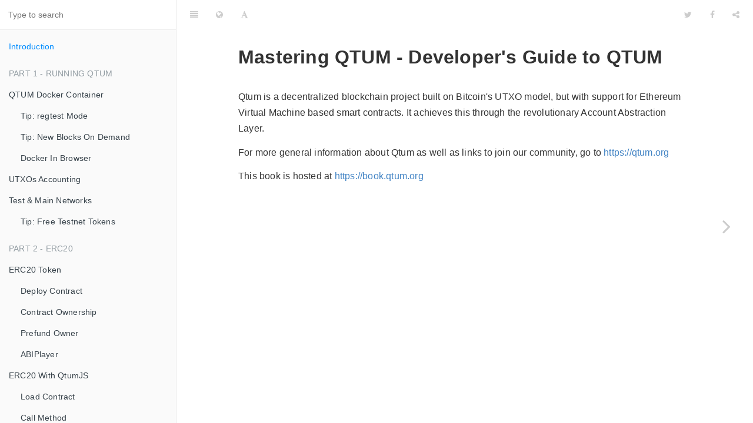

--- FILE ---
content_type: text/html; charset=utf-8
request_url: http://book.qtum.site/en/
body_size: 3246
content:

<!DOCTYPE HTML>
<html lang="en" >
    <head>
        <title>Introduction · GitBook</title>
        <meta charset="UTF-8">
        <meta http-equiv="X-UA-Compatible" content="IE=edge" />
        <meta content="text/html; charset=utf-8" http-equiv="Content-Type">
        <meta name="description" content="">
        <meta name="generator" content="GitBook 3.2.0">
        
        
        
    
    <link rel="stylesheet" href="../gitbook/style.css">

    
            
                
                <link rel="stylesheet" href="../gitbook/gitbook-plugin-language-picker/plugin.css">
                
            
                
                <link rel="stylesheet" href="../gitbook/gitbook-plugin-anchors/plugin.css">
                
            
                
                <link rel="stylesheet" href="../gitbook/gitbook-plugin-highlight/website.css">
                
            
                
                <link rel="stylesheet" href="../gitbook/gitbook-plugin-search/search.css">
                
            
                
                <link rel="stylesheet" href="../gitbook/gitbook-plugin-fontsettings/website.css">
                
            
        

    

    
        
    
        
    
        
    
        
    
        
    
        
    

        
    
    
    <meta name="HandheldFriendly" content="true"/>
    <meta name="viewport" content="width=device-width, initial-scale=1, user-scalable=no">
    <meta name="apple-mobile-web-app-capable" content="yes">
    <meta name="apple-mobile-web-app-status-bar-style" content="black">
    <link rel="apple-touch-icon-precomposed" sizes="152x152" href="../gitbook/images/apple-touch-icon-precomposed-152.png">
    <link rel="shortcut icon" href="../gitbook/images/favicon.ico" type="image/x-icon">

    
    <link rel="next" href="part1/qtum-docker.html" />
    
    

    </head>
    <body>
        
<div class="book">
    <div class="book-summary">
        
            
<div id="book-search-input" role="search">
    <input type="text" placeholder="Type to search" />
</div>

            
                <nav role="navigation">
                


<ul class="summary">
    
    

    

    
        
        
    
        <li class="chapter active" data-level="1.1" data-path="./">
            
                <a href="./">
            
                    
                    Introduction
            
                </a>
            

            
        </li>
    

    
        
        <li class="header">Part 1 - Running QTUM</li>
        
        
    
        <li class="chapter " data-level="2.1" data-path="part1/qtum-docker.html">
            
                <a href="part1/qtum-docker.html">
            
                    
                    QTUM Docker Container
            
                </a>
            

            
            <ul class="articles">
                
    
        <li class="chapter " data-level="2.1.1" data-path="part1/qtum-docker.html">
            
                <a href="part1/qtum-docker.html#running-regtest-mode">
            
                    
                    Tip: regtest Mode
            
                </a>
            

            
        </li>
    
        <li class="chapter " data-level="2.1.2" data-path="part1/qtum-docker.html">
            
                <a href="part1/qtum-docker.html#new-blocks-on-demand">
            
                    
                    Tip: New Blocks On Demand
            
                </a>
            

            
        </li>
    
        <li class="chapter " data-level="2.1.3" data-path="part1/qtum-docker-codenvy/">
            
                <a href="part1/qtum-docker-codenvy/">
            
                    
                    Docker In Browser
            
                </a>
            

            
        </li>
    

            </ul>
            
        </li>
    
        <li class="chapter " data-level="2.2" data-path="part1/utxos-balances.html">
            
                <a href="part1/utxos-balances.html">
            
                    
                    UTXOs Accounting
            
                </a>
            

            
        </li>
    
        <li class="chapter " data-level="2.3" data-path="part1/networks.html">
            
                <a href="part1/networks.html">
            
                    
                    Test & Main Networks
            
                </a>
            

            
            <ul class="articles">
                
    
        <li class="chapter " data-level="2.3.1" data-path="part1/networks.html">
            
                <a href="part1/networks.html#getting-testnet-tokens">
            
                    
                    Tip: Free Testnet Tokens
            
                </a>
            

            
        </li>
    

            </ul>
            
        </li>
    

    
        
        <li class="header">Part 2 - ERC20</li>
        
        
    
        <li class="chapter " data-level="3.1" data-path="part2/erc20-token.html">
            
                <a href="part2/erc20-token.html">
            
                    
                    ERC20 Token
            
                </a>
            

            
            <ul class="articles">
                
    
        <li class="chapter " data-level="3.1.1" data-path="part2/erc20-token.html">
            
                <a href="part2/erc20-token.html#deploy-contract">
            
                    
                    Deploy Contract
            
                </a>
            

            
        </li>
    
        <li class="chapter " data-level="3.1.2" data-path="part2/erc20-token.html">
            
                <a href="part2/erc20-token.html#the-owner-UTXO-address">
            
                    
                    Contract Ownership
            
                </a>
            

            
        </li>
    
        <li class="chapter " data-level="3.1.3" data-path="part2/erc20-token.html">
            
                <a href="part2/erc20-token.html#prefunding-the-owner-address">
            
                    
                    Prefund Owner
            
                </a>
            

            
        </li>
    
        <li class="chapter " data-level="3.1.4" data-path="part2/erc20-token.html">
            
                <a href="part2/erc20-token.html#using-abiplayer">
            
                    
                    ABIPlayer
            
                </a>
            

            
        </li>
    

            </ul>
            
        </li>
    
        <li class="chapter " data-level="3.2" data-path="part2/erc20-js.html">
            
                <a href="part2/erc20-js.html">
            
                    
                    ERC20 With QtumJS
            
                </a>
            

            
            <ul class="articles">
                
    
        <li class="chapter " data-level="3.2.1" data-path="part2/erc20-js.html">
            
                <a href="part2/erc20-js.html#getting-the-total-supply">
            
                    
                    Load Contract
            
                </a>
            

            
        </li>
    
        <li class="chapter " data-level="3.2.2" data-path="part2/erc20-js.html">
            
                <a href="part2/erc20-js.html#calling-a-read-only-method">
            
                    
                    Call Method
            
                </a>
            

            
        </li>
    
        <li class="chapter " data-level="3.2.3" data-path="part2/erc20-js.html">
            
                <a href="part2/erc20-js.html#mint-tokens-with-send">
            
                    
                    Send Tx
            
                </a>
            

            
        </li>
    
        <li class="chapter " data-level="3.2.4" data-path="part2/erc20-js.html">
            
                <a href="part2/erc20-js.html#observing-contract-events">
            
                    
                    Stream Events
            
                </a>
            

            
        </li>
    

            </ul>
            
        </li>
    
        <li class="chapter " data-level="3.3" data-path="part2/erc20-dapp.html">
            
                <a href="part2/erc20-dapp.html">
            
                    
                    ERC20 DApp
            
                </a>
            

            
        </li>
    

    
        
        <li class="header">Part 3 - Crowdsale</li>
        
        
    
        <li class="chapter " data-level="4.1" data-path="part3/vevue-ico/">
            
                <a href="part3/vevue-ico/">
            
                    
                    Simple Crowdsale
            
                </a>
            

            
        </li>
    
        <li class="chapter " data-level="4.2" data-path="part3/ico.html">
            
                <a href="part3/ico.html">
            
                    
                    Complex Crowdsale
            
                </a>
            

            
        </li>
    

    
        
        <li class="header">Part 4 - Blockchain API</li>
        
        
    
        <li class="chapter " data-level="5.1" data-path="part4/inspect-raw-tx.html">
            
                <a href="part4/inspect-raw-tx.html">
            
                    
                    Inspect Raw TX
            
                </a>
            

            
        </li>
    
        <li class="chapter " data-level="5.2" data-path="part4/smart-contract.html">
            
                <a href="part4/smart-contract.html">
            
                    
                    Smart Contract
            
                </a>
            

            
        </li>
    

    

    <li class="divider"></li>

    <li>
        <a href="https://www.gitbook.com" target="blank" class="gitbook-link">
            Published with GitBook
        </a>
    </li>
</ul>


                </nav>
            
        
    </div>

    <div class="book-body">
        
            <div class="body-inner">
                
                    

<div class="book-header" role="navigation">
    

    <!-- Title -->
    <h1>
        <i class="fa fa-circle-o-notch fa-spin"></i>
        <a href="." >Introduction</a>
    </h1>
</div>




                    <div class="page-wrapper" tabindex="-1" role="main">
                        <div class="page-inner">
                            
<div id="book-search-results">
    <div class="search-noresults">
    
                                <section class="normal markdown-section">
                                
                                <h1 id="mastering-qtum---developers-guide-to-qtum"><a name="mastering-qtum---developers-guide-to-qtum" class="plugin-anchor" href="#mastering-qtum---developers-guide-to-qtum"><i class="fa fa-link" aria-hidden="true"></i></a>Mastering QTUM - Developer&apos;s Guide to QTUM</h1><p>Qtum is a decentralized blockchain project built on Bitcoin&apos;s UTXO model, but with support for Ethereum Virtual Machine based smart contracts. It achieves this through the revolutionary Account Abstraction Layer.</p><p>For more general information about Qtum as well as links to join our community, go to <a href="https://qtum.org" target="_blank">https://qtum.org</a></p><p>This book is hosted at <a href="https://book.qtum.org" target="_blank">https://book.qtum.org</a></p>
                                
                                </section>
                            
    </div>
    <div class="search-results">
        <div class="has-results">
            
            <h1 class="search-results-title"><span class='search-results-count'></span> results matching "<span class='search-query'></span>"</h1>
            <ul class="search-results-list"></ul>
            
        </div>
        <div class="no-results">
            
            <h1 class="search-results-title">No results matching "<span class='search-query'></span>"</h1>
            
        </div>
    </div>
</div>

                        </div>
                    </div>
                
            </div>

            
                
                
                <a href="part1/qtum-docker.html" class="navigation navigation-next navigation-unique" aria-label="Next page: QTUM Docker Container">
                    <i class="fa fa-angle-right"></i>
                </a>
                
            
        
    </div>

    <script>
        var gitbook = gitbook || [];
        gitbook.push(function() {
            gitbook.page.hasChanged({"page":{"title":"Introduction","level":"1.1","depth":1,"next":{"title":"QTUM Docker Container","level":"2.1","depth":1,"path":"part1/qtum-docker.md","ref":"part1/qtum-docker.md","articles":[{"title":"Tip: regtest Mode","level":"2.1.1","depth":2,"anchor":"#running-regtest-mode","path":"part1/qtum-docker.md","ref":"part1/qtum-docker.md#running-regtest-mode","articles":[]},{"title":"Tip: New Blocks On Demand","level":"2.1.2","depth":2,"anchor":"#new-blocks-on-demand","path":"part1/qtum-docker.md","ref":"part1/qtum-docker.md#new-blocks-on-demand","articles":[]},{"title":"Docker In Browser","level":"2.1.3","depth":2,"path":"part1/qtum-docker-codenvy/README.md","ref":"part1/qtum-docker-codenvy/README.md","articles":[]}]},"dir":"ltr"},"config":{"plugins":["language-picker","anchors"],"styles":{"website":"styles/website.css","pdf":"styles/pdf.css","epub":"styles/epub.css","mobi":"styles/mobi.css","ebook":"styles/ebook.css","print":"styles/print.css"},"pluginsConfig":{"language-picker":{"grid-columns":3},"anchors":{},"highlight":{},"search":{},"lunr":{"maxIndexSize":1000000,"ignoreSpecialCharacters":false},"sharing":{"facebook":true,"twitter":true,"google":false,"weibo":false,"instapaper":false,"vk":false,"all":["facebook","google","twitter","weibo","instapaper"]},"fontsettings":{"theme":"white","family":"sans","size":2},"theme-default":{"styles":{"website":"styles/website.css","pdf":"styles/pdf.css","epub":"styles/epub.css","mobi":"styles/mobi.css","ebook":"styles/ebook.css","print":"styles/print.css"},"showLevel":false}},"theme":"default","pdf":{"pageNumbers":true,"fontSize":12,"fontFamily":"Arial","paperSize":"a4","chapterMark":"pagebreak","pageBreaksBefore":"/","margin":{"right":62,"left":62,"top":56,"bottom":56}},"structure":{"langs":"LANGS.md","readme":"README.md","glossary":"GLOSSARY.md","summary":"SUMMARY.md"},"variables":{},"language":"en","gitbook":"*"},"file":{"path":"README.md","mtime":"2018-05-29T03:20:25.096Z","type":"markdown"},"gitbook":{"version":"3.2.0","time":"2018-07-17T05:44:49.974Z"},"basePath":".","book":{"language":"en"}});
        });
    </script>
</div>

        
    <script src="../gitbook/gitbook.js"></script>
    <script src="../gitbook/theme.js"></script>
    
        
        <script src="../gitbook/gitbook-plugin-language-picker/plugin.js"></script>
        
    
        
        <script src="../gitbook/gitbook-plugin-search/search-engine.js"></script>
        
    
        
        <script src="../gitbook/gitbook-plugin-search/search.js"></script>
        
    
        
        <script src="../gitbook/gitbook-plugin-lunr/lunr.min.js"></script>
        
    
        
        <script src="../gitbook/gitbook-plugin-lunr/search-lunr.js"></script>
        
    
        
        <script src="../gitbook/gitbook-plugin-sharing/buttons.js"></script>
        
    
        
        <script src="../gitbook/gitbook-plugin-fontsettings/fontsettings.js"></script>
        
    

    </body>
</html>

